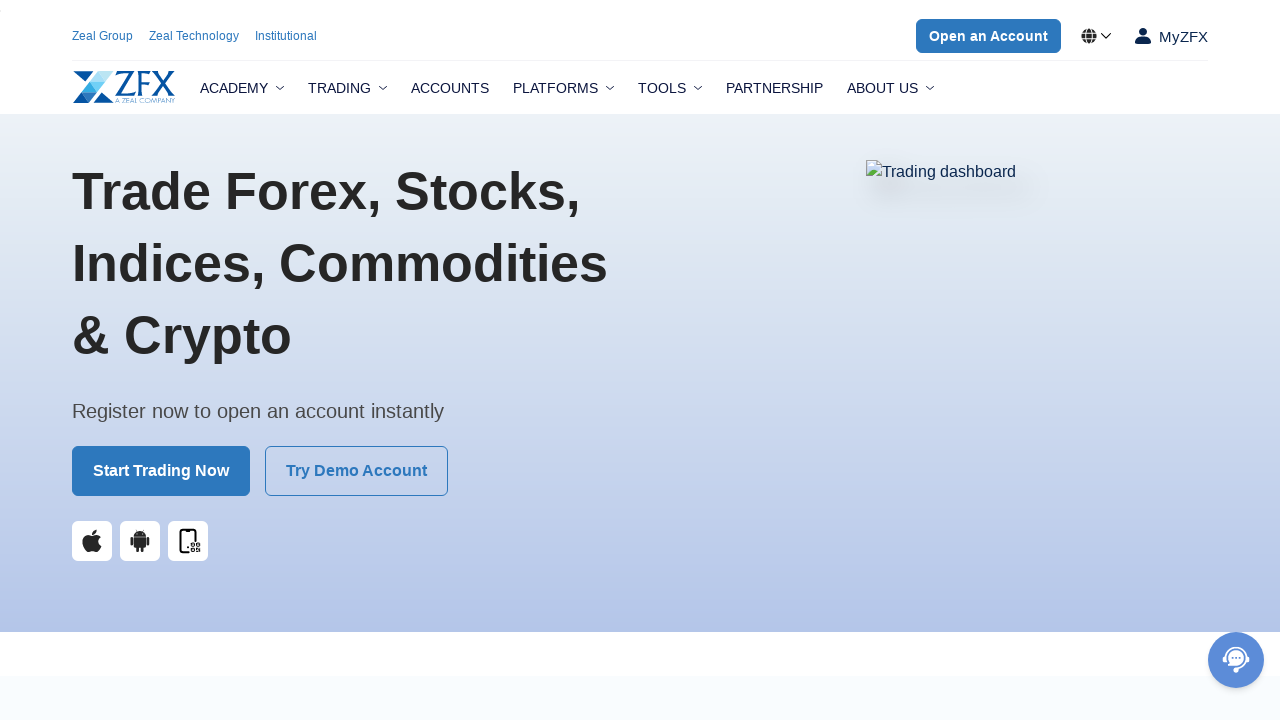

--- FILE ---
content_type: text/css
request_url: https://www.zfx.com/wp-content/plugins/zfx-widgets/assets/public/css/style.min.css?ver=1.59.0
body_size: 4742
content:
@font-face{font-family:'LEDDotMatrixRegular';src:url('../fonts/LEDDotMatrixRegular.eot?#iefix') format('embedded-opentype'),url('../fonts/LEDDotMatrixRegular.woff') format('woff'),url('../fonts/LEDDotMatrixRegular.ttf') format('truetype'),url('../fonts/LEDDotMatrixRegular.svg#LEDDotMatrixRegular') format('svg');font-weight:normal;font-style:normal}.zw-box>div,.zw-box>a{margin-bottom:1rem}.zw-box>div:last-child{margin-bottom:0}.zw-hidden{visibility:hidden}.zw-box a{text-decoration:none !important}.zw-box .d-block{display:block}.zw-box .d-inline-block{display:inline-block}.zw-box .d-flex{display:flex}.zw-box .d-flex-column{flex-direction:column}.zw-box .justify-center{justify-content:center}.zw-box .justify-around{justify-content:space-around}.zw-box .justify-between{justify-content:space-between}.zw-box .justify-end{justify-content:flex-end}.zw-box .align-top{align-items:flex-start}.zw-box .align-bottom{align-items:flex-end}.zw-box .align-center{align-items:center}.zw-box .text-primary{color:#2196f3}.zw-box .text-light{color:#989898}.zw-box .text-success{color:#1ca913}.zw-box .text-danger{color:red}.zw-box .text-center{text-align:center}.zw-box .text-right{text-align:right}.zw-box .bg-primary{background:#2196f3}.zw-box .bg-light{background:#989898}.zw-box .bg-success{background:#1ca913}.zw-box .bg-danger{background:red}.zw-box .w-50{width:50%}.zw-box .w-100{width:100%}.zw-box .mb-10{margin-bottom:10px}.zw-box .mb-30{margin-bottom:30px}.zw-box .mt-10{margin-top:10px}.zw-box .mt-30{margin-top:30px}.zw-box .ml-10{margin-left:10px}.zw-box .ml-30{margin-left:30px}.zw-box .mr-10{margin-right:10px}.zw-box .mr-30{margin-right:30px}.zw-box .pb-10{padding-bottom:10px}.zw-box .pb-30{padding-bottom:30px}.zw-box .pt-10{padding-top:10px}.zw-box .pt-30{padding-top:30px}.zw-box .pl-10{padding-left:10px}.zw-box .pl-30{padding-left:30px}.zw-box .pr-10{padding-right:10px}.zw-box .pr-30{padding-right:30px}.zw-box .zw-hl-light,.zw-box .zw-hl-dark{padding:5px;border-radius:5px;box-sizing:content-box}.zw-box .zw-hl-dark{background:#fff}.zw-box .zw-hl-light{background:#e9eceb;border:1px solid #e2e2e2}.zw-box .zw-ticker{position:relative;visibility:hidden;overflow:hidden}.zw-box .zw-ticker.zw-header,.zw-box .zw-ticker.zw-footer{width:100%;position:fixed;left:0;z-index:9999999}.zw-box .zw-ticker.zw-header{top:0}.zw-box .zw-ticker.zw-footer{bottom:0}.zw-box .zw-ticker-round{border-radius:5px}.zw-box .zw-ticker-stats{position:relative;font-size:15px;margin:0 !important;border:0 none !important;white-space:nowrap;list-style:none !important;line-height:1em;z-index:10}.zw-box .zw-ticker-stats .cc-stock{display:inline-flex;margin:0 !important;padding:10px 5px !important}.zw-box .zw-ticker-stats .cc-stock div b{font-weight:500;text-align:center;display:flex;align-items:center}.zw-box .zw-ticker-stats .cc-stock .stock-img{margin-right:8px}.zw-box .zw-ticker-stats-rtl .cc-stock .stock-img{margin-left:8px}.zw-box .zw-ticker-stats a{color:inherit}.zw-box .cc-stock .stock-img{width:100%;max-width:25px;max-height:25px;margin-right:10px;vertical-align:top}.zw-box .cc-stock>div{position:relative}.zw-box .cc-stock svg{display:inline-block;width:.9em;margin-right:2px}.zw-box .cc-stock:before{display:none}.zw-box a.cc-stock:hover{background:rgba(255,255,255,0.1)}.zw-box .cc-ticker{width:100%;overflow:hidden}.zw-box .zw-ticker-stats{position:relative;width:100%;-webkit-animation:ticker 0 linear infinite 0 normal;-moz-animation:ticker 0 linear infinite 0 normal;animation:ticker 0 linear infinite 0 normal}.zw-box:hover .zw-ticker-stats{-webkit-animation-play-state:paused;-moz-animation-play-state:paused;animation-play-state:paused}.zw-box .zw-ticker-stats-rtl{-webkit-animation:ticker-rtl 0 linear infinite 0 normal;-moz-animation:ticker-rtl 0 linear infinite 0 normal;animation:ticker-rtl 0 linear infinite 0 normal}.zw-box .zw-ticker-stats .cc-dup{display:inline}@-webkit-keyframes ticker{0%{-webkit-transform:translateX(0);transform:translateX(0)}100%{-webkit-transform:translateX(-100%);transform:translateX(-100%)}}@keyframes ticker{0%{-webkit-transform:translateX(0);transform:translateX(0)}100%{-webkit-transform:translateX(-100%);transform:translateX(-100%)}}@-webkit-keyframes ticker-rtl{0%{-webkit-transform:translateX(0);transform:translateX(0)}100%{-webkit-transform:translateX(100%);transform:translateX(100%)}}@keyframes ticker-rtl{0%{-webkit-transform:translateX(0);transform:translateX(0)}100%{-webkit-transform:translateX(100%);transform:translateX(100%)}}.zw-box .zw-glossy:after{content:'';position:absolute;top:0;left:0;width:100%;height:100%;background-image:linear-gradient(to bottom,rgba(255,255,255,0.3),rgba(255,255,255,0) 50%,rgba(0,0,0,0.08) 51%,rgba(255,255,255,0.14))}.zw-box .zw-dark-theme .cc-stock{border-right:1px solid #363c4e}.zw-box .zw-led-theme{background:#010101}.zw-box .zw-led-theme .zw-ticker-stats{font-family:'LEDDotMatrixRegular';font-size:23px;letter-spacing:2px;text-transform:uppercase}.zw-box .zw-led-theme::before,.zw-box .zw-led-theme::after{content:'';position:absolute;left:0;top:0;width:100%;height:100%;opacity:.5;z-index:1}.zw-box .zw-led-theme::after{background:-webkit-linear-gradient(#444 50%,transparent 50%);background:linear-gradient(#444 50%,transparent 50%);background-size:100% 3px;background-repeat:repeat-y}.zw-box .zw-led-theme::before{background:-webkit-linear-gradient(to left,transparent 50%,#444 50%);background:linear-gradient(to left,transparent 50%,#444 50%);background-size:3px 100%;background-repeat:repeat-x}.zw-box .zw-led-theme .zw-up{color:#34f807}.zw-box .zw-led-theme .zw-down{color:#ff000f}.zw-box .zw-led-theme .zw-price{display:flex;align-items:center}.zw-box .zw-led-theme .cc-stock svg{width:26px;margin-right:6px}.zw-box .zw-led-theme div b{font-weight:normal !important}.zw-box .zw-ticker.zw-light-theme{background:linear-gradient(to top,#f2f2f2,#fff);border:1px solid #dadde0}.zw-box .zw-ticker.zw-light-theme .cc-stock{padding:10px 15px !important;border-right:1px solid #dadde0}.zw-box .zw-ticker.zw-light-theme .cc-stock:last-child{border-right:0}.zw-box .zw-ticker-vertical .zw-ticker-stats{display:flex;justify-content:space-around}.zw-box .zw-ticker-init .zw-ticker-stats .cc-stock{flex:1}.zw-box .zw-ticker-vertical .cc-stock{display:inline-flex}.fiat-symbol,.zw-box .fiat-symbol{display:inline-block !important}.zw-box .zw-down .fiat-symbol{transform:rotate(180deg)}.zw-company .zw-section{margin-bottom:20px}.zw-company .zw-section:last-child{margin-bottom:0}.zw-company a{font-weight:bold}.zw-company{position:relative;width:100%;padding:20px;background:#fff;border:2px solid #f1f3f6;border-radius:5px;box-sizing:border-box}.zw-company-name{font-size:2em;font-weight:bold}.zw-company .zw-logo{width:100%;max-width:40px;margin-right:10px}.zw-company-hl{padding-bottom:15px;border-bottom:2px solid rgba(123,123,123,0.25)}.zw-company-hl>div{padding:5px 0;padding-right:20px}.zw-company .zw-icon{width:20px;opacity:.5}.zw-company .zw-company-table{width:auto;border:0 none}.zw-company .zw-company-table td{padding:5px;border:0 none}.zw-xs .zw-company-hl span{display:block}.zw-xs .zw-company .zw-company-table.has-labels td{display:block}.zw-md .zw-company-hl{flex-direction:column}.zw-box .zw-btn{position:relative;display:inline-block;color:#fff;font-weight:bold;font-size:13px;margin:0 5px 10px 0;padding:6px 20px;border:1px solid transparent;box-sizing:border-box;overflow:hidden;text-align:center;text-decoration:none;text-transform:uppercase;user-select:none;vertical-align:top;transition:background-color .2s ease-out}.zw-box .zw-btn:last-child{margin:0}.zw-box .zw-btn-sm{padding:4px 12px}.zw-box .zw-btn-lg{padding:12px 30px}.zw-box .zw-btn img{height:2em;margin-right:10px}.zw-box .zw-btn-plastic{color:#fff;font-weight:bold;background-color:#ddd;background-image:-webkit-gradient(linear,left top,left bottom,from(rgba(255,255,255,.3)),to(rgba(255,255,255,0)));background-image:-webkit-linear-gradient(top,rgba(255,255,255,.3),rgba(255,255,255,0));background-image:-moz-linear-gradient(top,rgba(255,255,255,.3),rgba(255,255,255,0));background-image:-ms-linear-gradient(top,rgba(255,255,255,.3),rgba(255,255,255,0));background-image:-o-linear-gradient(top,rgba(255,255,255,.3),rgba(255,255,255,0));background-image:linear-gradient(top,rgba(255,255,255,.3),rgba(255,255,255,0));-moz-box-shadow:0 1px 0 rgba(0,0,0,.3),0 2px 2px -1px rgba(0,0,0,.5),0 1px 0 rgba(255,255,255,.3) inset;-webkit-box-shadow:0 1px 0 rgba(0,0,0,.3),0 2px 2px -1px rgba(0,0,0,.5),0 1px 0 rgba(255,255,255,.3) inset;box-shadow:0 1px 0 rgba(0,0,0,.3),0 2px 2px -1px rgba(0,0,0,.5),0 1px 0 rgba(255,255,255,.3) inset;text-shadow:0 1px 0 rgba(0,0,0,.2)}.zw-box .zw-btn-cool{border:1px solid rgba(0,0,0,0.21) !important;border-bottom:4px solid rgba(0,0,0,0.21) !important;text-shadow:0 1px 0 rgba(0,0,0,0.15)}.zw-box .zw-btn-flat{border:none !important}.zw-box .zw-btn-outline{background-color:transparent !important}.zw-box .zw-btn-light{color:#555;background-color:#fff;border-color:#fff}.zw-btn-plastic.zw-btn-light{color:#555;background-color:#ddd;border-color:#bbb;background-image:-webkit-gradient(linear,left top,left bottom,from(rgba(255,255,255,1)),to(rgba(255,255,255,0)));background-image:-webkit-linear-gradient(top,rgba(255,255,255,1),rgba(255,255,255,0));background-image:-moz-linear-gradient(top,rgba(255,255,255,1),rgba(255,255,255,0));background-image:-ms-linear-gradient(top,rgba(255,255,255,1),rgba(255,255,255,0));background-image:-o-linear-gradient(top,rgba(255,255,255,1),rgba(255,255,255,0));background-image:linear-gradient(top,rgba(255,255,255,1),rgba(255,255,255,0));text-shadow:0 1px 0 rgba(255,255,255,.9)}.zw-box .zw-btn-plastic.zw-btn-yellow,.zw-box .zw-btn-cool.zw-btn-yellow{color:#967d09;text-shadow:0 1px 0 rgba(255,255,255,.9)}.zw-box .zw-btn-none{padding:0;color:inherit;border:0;background:0}.zw-box .zw-btn-block{display:block;width:100%}ul.zw-news{padding:20px;list-style:none;text-align:left;border-radius:5px}ul.zw-news li{padding-bottom:20px;line-height:1.5em}ul.zw-news li:last-child{padding-bottom:0}ul.zw-news .zw-n-media{margin-right:20px}ul.zw-news .zw-n-img{width:100px;height:100px;border-radius:5px;background-image:url(../img/rss.png);background-size:cover;background-position:center}ul.zw-news .zw-n-content{width:100%}ul.zw-news a.zw-n-title{font-size:1.2em;font-weight:bold;text-decoration:none}ul.zw-news a.zw-n-title:hover{text-decoration:underline}ul.zw-news .zw-n-stat{opacity:.5}.zw-box .zw-list{position:relative;box-sizing:border-box;border-radius:5px;border:1px solid #e6e6e6}.zw-box .zw-list-item{display:block;color:inherit;padding:15px;border-bottom:1px solid rgba(83,101,140,.33)}.zw-box .zw-list-item:last-child{border-bottom:0}.zw-box .zw-list .zw-name{white-space:nowrap;overflow:hidden;text-overflow:ellipsis}.zw-box .zw-list .inline-chart{margin-left:20px}.zw-box .zw-list .flex-truncate{flex-grow:1;min-width:0;padding-right:10px}.zw-box .zw-list img{max-height:25px;margin-right:10px}.zw-box .zw-list-1 .zw-price,.zw-box .zw-list-1 .zw-change{display:inline-block;margin:0 4px;padding:4px}.zw-box .zw-list-1 .zw-change{color:#fff;border-radius:3px;min-width:60px}.zw-box .zw-list-2 .zw-change{min-width:60px}.zw-box .zw-list-3 .zw-inline-chart{margin-left:20px}.zw-box .zw-list-toggle{border:0 !important}.zw-box .zw-list-toggle .zw-list-item{margin-bottom:10px;padding:0 !important;overflow:hidden;border-radius:5px;border:1px solid #e6e6e6}.zw-box .zw-list-toggle .zw-list-row{padding:15px}.zw-box .zw-list-toggle .zw-list-header{position:relative;padding-right:45px;cursor:pointer}.zw-box .zw-list-toggle .zw-list-header i{position:absolute;top:50%;right:10px;width:18px;height:9px;transform:translateY(-50%)}.zw-box .zw-list-toggle .zw-list-header i::before,.zw-list-header i::after{content:"";position:absolute;background-color:#565656;width:3px;height:9px;transition:all .25s ease-in-out}.zw-box .zw-list-toggle .zw-list-header i::before{transform:translate(2px,0) rotate(45deg)}.zw-box .zw-list-toggle .zw-list-header i::after{transform:translate(-2px,0) rotate(-45deg)}.zw-box .zw-list-toggle .zw-list-item.active .zw-list-header i::before{transform:translate(-2px,0) rotate(45deg)}.zw-box .zw-list-toggle .zw-list-item.active .zw-list-header i::after{transform:translate(2px,0) rotate(-45deg)}.zw-box .zw-list-toggle .zw-list-body{display:none;width:100%;text-align:left}.zw-box .zw-list-4 .zw-list-price,.zw-box .zw-list-5 .zw-list-price{opacity:1;transition:opacity .15s ease-in}.zw-box .zw-list-4 .zw-list-item.active .zw-list-price,.zw-box .zw-list-5 .zw-list-item.active .zw-list-price{opacity:0}.zw-box .zw-list-4 .zw-price{font-size:3em;line-height:1em}.zw-box .zw-list-4 .zw-change{min-width:60px;text-align:right}.zw-box .zw-list-5 .zw-list-table{border-collapse:collapse}.zw-box .zw-list-5 .zw-list-table td{padding:10px 15px;border-color:rgba(83,101,140,.33);border-width:1px 0;border-style:dashed}.zw-box .zw-list-5 .zw-list-table tr:last-child td{border-bottom:0}.zw-box .zw-list.zw-light-theme .zw-list-item{border-bottom:1px solid #e6e6e6}.zw-box .zw-list-5 .zw-light-theme .zw-list-table td{border-color:#e2e2e2}.chartjs-tooltip{position:fixed;font-size:14px;opacity:1;border-radius:5px;pointer-events:none;overflow:hidden;box-shadow:2px 2px 6px -4px #999;-webkit-transform:translate(-50%,10px);transform:translate(-50%,10px);-webkit-transition:all .15s ease;transition:all .15s ease;z-index:9999999999}.chartjs-tooltip table{margin:0;border:0;text-align:left;white-space:nowrap;border-collapse:collapse}.chartjs-tooltip th,.chartjs-tooltip td{border:0 none;padding:4px 8px;vertical-align:middle}.chartjs-tooltip-light{border:1px solid #e3e3e3;background:rgba(255,255,255,0.96)}.chartjs-tooltip-light thead tr{background:#eceff1;border-bottom:1px solid #ddd}.chartjs-tooltip-dark thead tr{background:rgba(0,0,0,0.7);border-bottom:1px solid #333}.chartjs-tooltip-dark{color:#fff;background:rgba(30,30,30,0.8)}.chartjs-tooltip-key{display:inline-block;width:10px;height:10px;margin-right:8px;border-radius:50%}.zw-chart{position:relative;border-radius:5px;border-style:solid;overflow:hidden;border-width:1px}.zw-chart-light{background:#fff;border-color:#eee}.zw-chart-dark{background:#202328;border-color:#202328}.cdt-table .zw-inline-chart{width:200px;max-height:200px}.zw-box table.dataTable>tbody>tr>td:first-child,.zw-box table.dataTable>thead>tr>th:first-child{text-align:left}.cdt-table.cmcl-xs table.dataTable{font-size:13px}.cdt-table.cmcl-xs .stock-name{display:inline-block;max-width:10ch;white-space:nowrap;overflow:hidden;text-overflow:ellipsis}.cdt-table.cmcl-xs table.dataTable .stock-image img{max-width:24px}.cdt-table .datatable-scroll{overflow:hidden}.cdt-table .datatable-scroll::-webkit-scrollbar{height:5px}.cdt-table .datatable-scroll:hover::-webkit-scrollbar-track{background:#e9ecf5}.cdt-table .datatable-scroll:hover::-webkit-scrollbar-thumb{border-radius:10px;background:#848ea1}.cdt-table.dark .datatable-scroll:hover::-webkit-scrollbar-track{background:rgba(18,22,41,0.22)}.chart-unavailable{text-align:center}.zw-range-slider{position:relative;width:190px;margin:20px 0 24px 0;font-size:12px}.zw-range-slider .rangeslider,.zw-range-slider .rangeslider__fill{display:block;-moz-box-shadow:inset 0 1px 3px rgba(0,0,0,0.3);-webkit-box-shadow:inset 0 1px 3px rgba(0,0,0,0.3);box-shadow:inset 0 1px 3px rgba(0,0,0,0.3);-moz-border-radius:10px;-webkit-border-radius:10px;border-radius:10px}.zw-range-slider .rangeslider{background:#e6e6e6;position:relative}.zw-range-slider .rangeslider--horizontal{height:5px;width:100%}.zw-range-slider .rangeslider--horizontal .range-min,.zw-range-slider .rangeslider--horizontal .range-max{position:absolute;color:inherit;top:10px;left:0;width:auto}.zw-range-slider .rangeslider--horizontal .range-max{left:auto;right:0}.zw-range-slider .rangeslider--vertical{width:20px;min-height:150px;max-height:100%;height:100%}.zw-range-slider .rangeslider--disabled{filter:alpha(opacity=100);opacity:1}.zw-range-slider .rangeslider__fill{background:#06a076;position:absolute}.zw-range-slider .rangeslider--horizontal .rangeslider__fill{top:0;height:100%}.zw-range-slider .rangeslider--vertical .rangeslider__fill{bottom:0;width:100%}.zw-range-slider .rangeslider__handle{position:absolute;display:inline-block;width:auto;height:auto;color:#fff;background:#06a076;padding:4px 8px;text-align:center;border-radius:3px;border-bottom-left-radius:0;border-bottom-right-radius:0;box-sizing:border-box;cursor:pointer}.zw-range-slider .rangeslider--horizontal .rangeslider__handle{bottom:0;touch-action:pan-y;-ms-touch-action:pan-y}.zw-range-slider .rangeslider--vertical .rangeslider__handle{left:-10px;touch-action:pan-x;-ms-touch-action:pan-x}input[type="range"]:focus+.zw-range-slider .rangeslider .rangeslider__handle{-moz-box-shadow:0 0 8px rgba(255,0,255,0.9);-webkit-box-shadow:0 0 8px rgba(255,0,255,0.9);box-shadow:0 0 8px rgba(255,0,255,0.9)}.zw-box .zw-label{position:relative;box-sizing:border-box;border-radius:5px;border:1px solid #e6e6e6}.zw-box a.zw-label{display:block;color:inherit}.zw-box .zw-label-col{padding:15px}.zw-box .zw-label .flex-truncate{flex-grow:1;min-width:0;padding-right:10px}.zw-box .zw-label .zw-name{white-space:nowrap;overflow:hidden;text-overflow:ellipsis}.zw-box .zw-label .zw-arrow{display:inline-block;height:.7em;margin-right:4px}.zw-box .zw-label .zw-logo{width:100%}.zw-box .zw-label-1 .zw-logo{max-width:25px}.zw-box .zw-label-2{font-weight:bold;white-space:nowrap}.zw-box .zw-label-2 .zw-label-heading{font-size:.8em;opacity:.3;text-transform:uppercase}.zw-box .zw-label-3 .zw-price{display:inline-block;color:#fff;border-radius:3px;min-width:60px;margin:0 4px;padding:4px 8px;text-align:center}.zw-box .zw-label-3 .zw-logo{max-width:25px}.zw-box .zw-label-4{white-space:nowrap}.zw-box .zw-label-4 .zw-price{font-size:1.4em}.zw-box .zw-label-4 .zw-name b{font-size:1.3em;line-height:1em}.zw-box .zw-label-4 .zw-logo{max-width:35px}.zw-box .zw-card{position:relative;background:#fff;border-radius:5px;border:1px solid #f1f3f6;box-sizing:border-box;overflow:hidden}.zw-box a.zw-card{display:block;color:inherit}.zw-box .zw-card .zw-card-header,.zw-box .zw-card .zw-card-body{padding:20px}.zw-box .zw-card .flex-truncate{flex-grow:1;min-width:0;padding-right:10px}.zw-box .zw-card .zw-name{white-space:nowrap;overflow:hidden;text-overflow:ellipsis}.zw-box .zw-card img{max-height:40px;margin-right:10px}.zw-box .zw-card .zw-card-chart{transform:translateY(1px)}.zw-box .zw-card img.zw-img-small{max-height:20px}.zw-box .zw-card-1 .zw-symbol{font-size:2em}.zw-box .zw-card-1 .zw-price{color:#9194a6;font-size:3em;line-height:1;white-space:nowrap}.zw-box .zw-card-1 .zw-price img{padding-bottom:5px}.zw-box .zw-card-2 .zw-name span{font-size:1.3em}.zw-box .zw-card-2 .zw-price{font-size:3em;line-height:1}.zw-box .zw-card-3 .zw-price{color:#9194a6;font-size:3em}.zw-box .zw-card-3 img{max-height:20px;margin-right:10px}.zw-box .zw-card-4 img{max-height:20px;margin-right:10px}.zw-box .zw-card-4 .zw-price{font-size:2em}.zw-box .zw-card-4 .bg{position:absolute;height:100%;right:20px;bottom:-20px}.zw-box .zw-card-4 .bg img{display:block;max-height:100%;margin:0;height:100%;opacity:.1;-webkit-filter:grayscale(100%);filter:grayscale(100%);background:0;border:0}.zw-box .zw-card-5 .zw-card-header{padding-bottom:15px;border-bottom:1px solid #fafafa}.zw-xs .zw-card-5 .zw-card-body{flex-direction:column}.zw-box .zw-card-6 .zw-name b,.zw-box .zw-card-6 .zw-price{font-size:1.3em}.zw-box .zw-card-7{line-height:1.5}.zw-box .zw-card-7 .zw-price{font-size:1.5em}.zw-box .zw-card-7 .zw-text{font-size:.8em;margin-top:20px;margin-bottom:5px;text-transform:uppercase}.zw-box .zw-card-8 .zw-name b,.zw-box .zw-card-8 .zw-price{font-size:1.3em}.zw-box .zw-card-8 .zw-card-list{margin-bottom:10px}.zw-box .zw-card-8 .zw-card-list:last-child{margin-bottom:0}.zw-box .zw-dark-theme,.zw-box .zw-red-theme,.zw-box .zw-green-theme,.zw-box .zw-blue-theme,.zw-box .zw-yellow-theme,.zw-box .zw-purple-theme{color:#fff}.zw-box .zw-light-theme{background-color:#fff}.zw-box .zw-dark-theme{background-color:#293145}.zw-box .zw-red-theme{background-color:#cd1d18}.zw-box .zw-green-theme{background-color:#1ca913}.zw-box .zw-blue-theme{background-color:#247edd}.zw-box .zw-yellow-theme{color:#967d09;background-color:#f0d264}.zw-box .zw-purple-theme{background-color:#cb99c5}.zw-search{position:relative;display:inline-block;width:100%;overflow:visible}.zw-search input{width:100%;border-radius:5px;margin:0;padding:12px;outline:0 none;color:#222;font-size:.9em;line-height:.9em;background:#fff;border:2px solid #ced4da;z-index:200}.zw-search.zw-rounded input{border-radius:100px}.zw-search input::-webkit-input-placeholder,.zw-search input::-ms-input-placeholder,.zw-search input::placeholder{color:inherit;opacity:.6}.zw-search input:focus{outline:0 none;border:2px solid #aaa;box-shadow:none}.zw-search>span{width:100%}.zw-search .search-icon{display:flex;justify-content:flex-end;position:absolute;top:50%;right:15px;width:20px;height:20px;cursor:pointer;z-index:300;transform:translateY(-50%)}.zw-search .search-icon i{content:url('../img/icons/search.svg');width:100%}.zw-search .search-icon.search-load i{content:'';width:100%;height:100%;border:2px solid #ced4da;border-radius:50%;border-top:2px solid #3498db;-webkit-animation:zwspin .4s linear infinite;animation:zwspin .4s linear infinite}.zw-search .tt-menu{width:100%;top:50% !important;padding-top:20px;background:white;border:1px solid #ced4da;border-radius:0 0 5px 5px;box-shadow:0 0 13px 0 rgba(236,236,241,.44);box-sizing:border-box;overflow:hidden}.zw-search.zw-rounded .tt-menu{border-radius:0 0 25px 25px}.zw-search .tt-menu .tt-suggestion{margin:0}.zw-search .tt-menu .tt-suggestion a{text-decoration:none}.zw-search .tt-menu .tt-suggestion:hover{background-color:#f0f0f0}.zw-search .tt-menu .tt-suggestion .prelink{display:flex;justify-content:space-between;padding:10px 20px}.zw-search .tt-menu .tt-suggestion .prelink .stocksymbol{flex:0 0 150px;width:150px;overflow:hidden;text-overflow:ellipsis;white-space:nowrap;padding-right:10px}.zw-search .tt-menu .tt-suggestion .prelink .stockname{flex:1}@keyframes zwspin{from{transform:rotate(0)}to{transform:rotate(360deg)}}.zw-search-large,.zw-search-large .tt-menu .tt-suggestion .prelink{font-size:1.4em;line-height:1.4em}.zw-search-large input,.zw-search-large .tt-menu .tt-suggestion .prelink{padding:20px}.zw-search-large .tt-menu{padding-top:30px}.zw-search-large.zw-search .search-icon{right:20px;width:30px;height:30px}.zw-card-extended-container{touch-action:none}.card-extended{border-radius:12px;padding:24px;background:#fff;display:flex;flex-direction:column;justify-content:space-between;height:195px}.card-extended__top{display:flex;justify-content:space-between}.zw-card-extended-container{grid-gap:16px;scroll-snap-type:both mandatory;grid-template-rows:1fr;grid-template-columns:1fr 1fr 1fr;scroll-padding:1rem;display:grid;overflow:hidden}.card-extended__top .stock-image img{width:100%}.card-extended__top .stock-image{width:40px}.stock-short-name{font-size:24px;color:#274870;font-weight:600}.stock-full-name{color:#6c6c6c;font-size:14px;font-weight:400}.card-extended .card__body{display:flex;justify-content:space-between}.card-extended__top_left{display:flex;gap:10px;align-items:baseline}.card__body .price-title,.card__body .change-title{font-size:14px;color:#6c6c6c}.card__body .change-data{font-size:24px;font-weight:600}.card__body .change-data.text-success,.card__body .price.text-success{color:#40b181}.card__body .change-data.text-danger,.card__body .price.text-danger{color:#ff4e4e}.card__body .price{font-size:24px;color:#274870;font-weight:600}.product-list_nav{display:none}.card__body.no_price{background:linear-gradient(90deg,#d3d3d3 25%,#f0f0f0 50%,#d3d3d3 75%);background-size:200% 100%;animation:loading-gradient 2.5s infinite ease-in-out}.card__body.no_price>*{visibility:hidden}@keyframes loading-gradient{0%{background-position:200% 0}100%{background-position:-200% 0}}@media(max-width:923px){.product-list_nav{display:flex;list-style:none;margin:0 0 20px 0;padding:0;justify-content:space-between}.product-list_nav li{padding:0 10px}.zw-card-extended-container{grid-template-columns:repeat(3,40vw)}.stock-short-name,.card__body .price,.card__body .change-data{font-size:20px}.stock-full-name{font-size:12px}}@media(max-width:768px){.zw-card-extended-container{grid-template-columns:repeat(3,50vw)}}@media(max-width:600px){.zw-card-extended-container{grid-template-columns:repeat(3,60vw)}}@media(max-width:500px){.zw-card-extended-container{grid-template-columns:repeat(3,75vw)}}@media(max-width:400px){.zw-card-extended-container{grid-template-columns:repeat(3,80vw)}}


--- FILE ---
content_type: text/css
request_url: https://www.zfx.com/wp-content/mu-plugins/elementor-zfx-lead/assets/phone-country-code-select.min.css?ver=1.0
body_size: 364
content:
body .country_select .ss-list .country-option{display:flex;align-items:center;padding:3px;font-size:14px}.country-phone-composite__phone-country-code .country_select{width:130px;border:none;font-size:16px}.country-phone-composite__phone-country-code .country_select:focus{box-shadow:none}.country_select .ss-values .ss-single{max-height:25px;max-width:fit-content;padding-left:20px;display:inline-block;overflow:hidden;white-space:nowrap}.ss-content{width:250px!important;z-index:2!important}.country-phone-composite__phone-country-code-select{display:flex;width:130px}.flags-sprite{border:0;width:1px;height:1px;margin:-1px;padding:0;position:absolute;overflow:hidden}.flag-container{width:45px;height:35px;padding:4px 0 4px 11px}.flag-container>svg{width:30px}.flag-img{display:flex;align-items:center;height:35px;gap:5px}.flag-img svg{width:28px;height:30px;flex-shrink:0}.zfx-form{position:relative}.zfx-form .zfx-form-load{display:none;position:absolute;left:0;right:0;bottom:0;top:0;z-index:20;background:#fff;opacity:.5}.zfx-form-load__block-anim{position:absolute;left:0;right:0;bottom:0;top:0;background-image:url(rolling.gif);background-repeat:no-repeat;background-position:center}.country-phone-composite__phone-country-code{border:1px solid #ced4da;border-radius:3px;max-width:250px}.country-phone-composite{display:flex}.country-phone-composite__phone-country-value{width:100%;margin-left:4px}.zfx-field-phone{height:100%;border-radius:3px;border:1px solid #ced4da;width:100%;font-size:14px}.country-phone-composite__phone-country-code-select .ss-main .ss-arrow{position:absolute;top:50%;transform:translateY(-50%)}.rtl .country-phone-composite__phone-country-code-select .ss-main .ss-arrow{left:2px}@media(max-width:767px){.rtl .ss-content{right:10%!important}}


--- FILE ---
content_type: image/svg+xml
request_url: https://www.zfx.com/wp-content/plugins/zfx-widgets/assets/trading_symbols/XAGUSD.svg
body_size: 454
content:
<svg width="44" height="44" viewBox="0 0 44 44" fill="none" xmlns="http://www.w3.org/2000/svg">
<g clip-path="url(#clip0_456_2195)">
<path d="M0 0H44V44H0V0Z" fill="#D4DAE2"/>
<path d="M16.6931 16.9366H27.5242L25.9449 12.6993C25.8835 12.5254 25.7713 12.3741 25.6228 12.2648L16.6931 16.9366ZM16.6633 11.9073C17.0475 10.8764 17.8913 10.2148 18.8216 10.2148H25.2252C26.1563 10.2148 27.0009 10.8764 27.3843 11.9073L28.9628 16.1446C29.4358 17.4159 28.6713 18.8577 27.5242 18.8577H16.5242C15.3771 18.8577 14.6118 17.4159 15.0848 16.1446L16.6633 11.9073ZM8.04006 27.9366H18.8491L17.2714 23.6993C17.2096 23.5252 17.0968 23.3738 16.9477 23.2648L8.04006 27.9366ZM8.0102 22.9073C8.39441 21.8764 9.23906 21.2148 10.1686 21.2148H16.5517C17.482 21.2148 18.3258 21.8764 18.7101 22.9073L20.2886 27.1446C20.7623 28.4159 19.9971 29.8577 18.8483 29.8577H7.86956C6.72241 29.8577 5.95791 28.4159 6.4317 27.1446L8.0102 22.9073ZM36.2095 27.9366H25.3273L34.3081 23.2656C34.4479 23.3646 34.5618 23.5138 34.6318 23.7001L36.2095 27.9366ZM27.4543 21.2148C26.524 21.2148 25.6801 21.8764 25.2967 22.9073L23.7174 27.1446C23.2452 28.4159 24.0097 29.8577 25.1576 29.8577H36.2095C37.3566 29.8577 38.1219 28.4159 37.6481 27.1446L36.0688 22.9073C35.6878 21.8764 34.8423 21.2148 33.9128 21.2148H27.4543Z" fill="#274870"/>
</g>
<defs>
<clipPath id="clip0_456_2195">
<rect width="44" height="44" rx="22" fill="white"/>
</clipPath>
</defs>
</svg>


--- FILE ---
content_type: image/svg+xml
request_url: https://www.zfx.com/wp-content/plugins/zfx-widgets/assets/trading_symbols/XAUUSD.svg
body_size: 469
content:
<svg width="44" height="44" viewBox="0 0 44 44" fill="none" xmlns="http://www.w3.org/2000/svg">
<g clip-path="url(#clip0_461_2330)">
<path d="M0 0H44V44H0V0Z" fill="#274870"/>
<path d="M16.6939 16.9366H27.5242L25.9449 12.6993C25.8835 12.5254 25.7713 12.374 25.6228 12.2648L16.6939 16.9366ZM16.6641 11.9073C17.0475 10.8764 17.8913 10.2148 18.8216 10.2148H25.226C26.1563 10.2148 27.0001 10.8764 27.3843 11.9073L28.9628 16.1446C29.4366 17.4159 28.6713 18.8577 27.5242 18.8577H16.5242C15.3771 18.8577 14.6126 17.4159 15.0856 16.1446L16.6648 11.9073H16.6641ZM8.04084 27.9366H18.8499L17.2706 23.6993C17.2092 23.5254 17.097 23.3741 16.9485 23.2648L8.04084 27.9366ZM8.0102 22.9073C8.39441 21.8764 9.23906 21.2148 10.1686 21.2148H16.5517C17.482 21.2148 18.3266 21.8764 18.7101 22.9073L20.2886 27.1446C20.7623 28.4159 19.9978 29.8577 18.8499 29.8577H7.86956C6.72241 29.8577 5.95791 28.4159 6.4317 27.1446L8.0102 22.9073ZM36.2095 27.9366H25.3273L34.3081 23.2656C34.4487 23.3646 34.5618 23.5138 34.6326 23.7001L36.2103 27.9366H36.2095ZM27.4558 21.2148C26.5256 21.2148 25.6809 21.8764 25.2975 22.9073L23.719 27.1446C23.2452 28.4159 24.0097 29.8577 25.1576 29.8577H36.2103C37.3574 29.8577 38.1219 28.4159 37.6481 27.1446L36.0688 22.9073C35.6878 21.8764 34.8439 21.2148 33.9136 21.2148H27.4558Z" fill="#D4DAE2"/>
</g>
<defs>
<clipPath id="clip0_461_2330">
<rect width="44" height="44" rx="22" fill="white"/>
</clipPath>
</defs>
</svg>


--- FILE ---
content_type: image/svg+xml
request_url: https://www.zfx.com/wp-content/plugins/zfx-widgets/assets/trading_symbols/XPTUSD.svg
body_size: 454
content:
<svg width="44" height="44" viewBox="0 0 44 44" fill="none" xmlns="http://www.w3.org/2000/svg">
<g clip-path="url(#clip0_456_2195)">
<path d="M0 0H44V44H0V0Z" fill="#D4DAE2"/>
<path d="M16.6931 16.9366H27.5242L25.9449 12.6993C25.8835 12.5254 25.7713 12.3741 25.6228 12.2648L16.6931 16.9366ZM16.6633 11.9073C17.0475 10.8764 17.8913 10.2148 18.8216 10.2148H25.2252C26.1563 10.2148 27.0009 10.8764 27.3843 11.9073L28.9628 16.1446C29.4358 17.4159 28.6713 18.8577 27.5242 18.8577H16.5242C15.3771 18.8577 14.6118 17.4159 15.0848 16.1446L16.6633 11.9073ZM8.04006 27.9366H18.8491L17.2714 23.6993C17.2096 23.5252 17.0968 23.3738 16.9477 23.2648L8.04006 27.9366ZM8.0102 22.9073C8.39441 21.8764 9.23906 21.2148 10.1686 21.2148H16.5517C17.482 21.2148 18.3258 21.8764 18.7101 22.9073L20.2886 27.1446C20.7623 28.4159 19.9971 29.8577 18.8483 29.8577H7.86956C6.72241 29.8577 5.95791 28.4159 6.4317 27.1446L8.0102 22.9073ZM36.2095 27.9366H25.3273L34.3081 23.2656C34.4479 23.3646 34.5618 23.5138 34.6318 23.7001L36.2095 27.9366ZM27.4543 21.2148C26.524 21.2148 25.6801 21.8764 25.2967 22.9073L23.7174 27.1446C23.2452 28.4159 24.0097 29.8577 25.1576 29.8577H36.2095C37.3566 29.8577 38.1219 28.4159 37.6481 27.1446L36.0688 22.9073C35.6878 21.8764 34.8423 21.2148 33.9128 21.2148H27.4543Z" fill="#274870"/>
</g>
<defs>
<clipPath id="clip0_456_2195">
<rect width="44" height="44" rx="22" fill="white"/>
</clipPath>
</defs>
</svg>


--- FILE ---
content_type: image/svg+xml
request_url: https://www.zfx.com/wp-content/themes/zfx/img/home/arrow.svg
body_size: 565
content:
<svg width="24" height="25" viewBox="0 0 24 25" fill="none" xmlns="http://www.w3.org/2000/svg">
	<g clip-path="url(#clip0_4535_4036)">
		<path d="M11.9995 6.78125L10.927 7.826L15.112 12.0312H5.99951V13.5312H15.112L10.927 17.711L11.9995 18.7812L17.9995 12.7812L11.9995 6.78125Z" fill="#2D78BD"/>
		<path d="M12.0005 23.277C9.92379 23.277 7.89372 22.6612 6.16701 21.5074C4.44029 20.3537 3.09448 18.7138 2.29976 16.7952C1.50504 14.8765 1.2971 12.7653 1.70225 10.7285C2.10739 8.69173 3.10742 6.82081 4.57587 5.35236C6.04432 3.88391 7.91524 2.88388 9.95205 2.47874C11.9888 2.07359 14.1 2.28153 16.0187 3.07625C17.9373 3.87097 19.5772 5.21678 20.7309 6.94349C21.8847 8.67021 22.5005 10.7003 22.5005 12.777C22.4974 15.5608 21.3901 18.2297 19.4216 20.1981C17.4532 22.1666 14.7843 23.2738 12.0005 23.277ZM12.0005 3.77698C10.2205 3.77698 8.4804 4.30482 7.00036 5.29376C5.52032 6.28269 4.36677 7.6883 3.68558 9.33283C3.00439 10.9774 2.82616 12.787 3.17343 14.5328C3.52069 16.2786 4.37786 17.8823 5.63653 19.1409C6.8952 20.3996 8.49885 21.2568 10.2447 21.604C11.9905 21.9513 13.8001 21.7731 15.4446 21.0919C17.0892 20.4107 18.4948 19.2572 19.4837 17.7771C20.4727 16.2971 21.0005 14.557 21.0005 12.777C20.9978 10.3909 20.0487 8.10326 18.3615 6.41602C16.6742 4.72879 14.3866 3.7797 12.0005 3.77698Z" fill="#2D78BD"/>
	</g>
	<defs>
		<clipPath id="clip0_4535_4036">
			<rect width="24" height="24" fill="white" transform="translate(0 0.779053)"/>
		</clipPath>
	</defs>
</svg>
